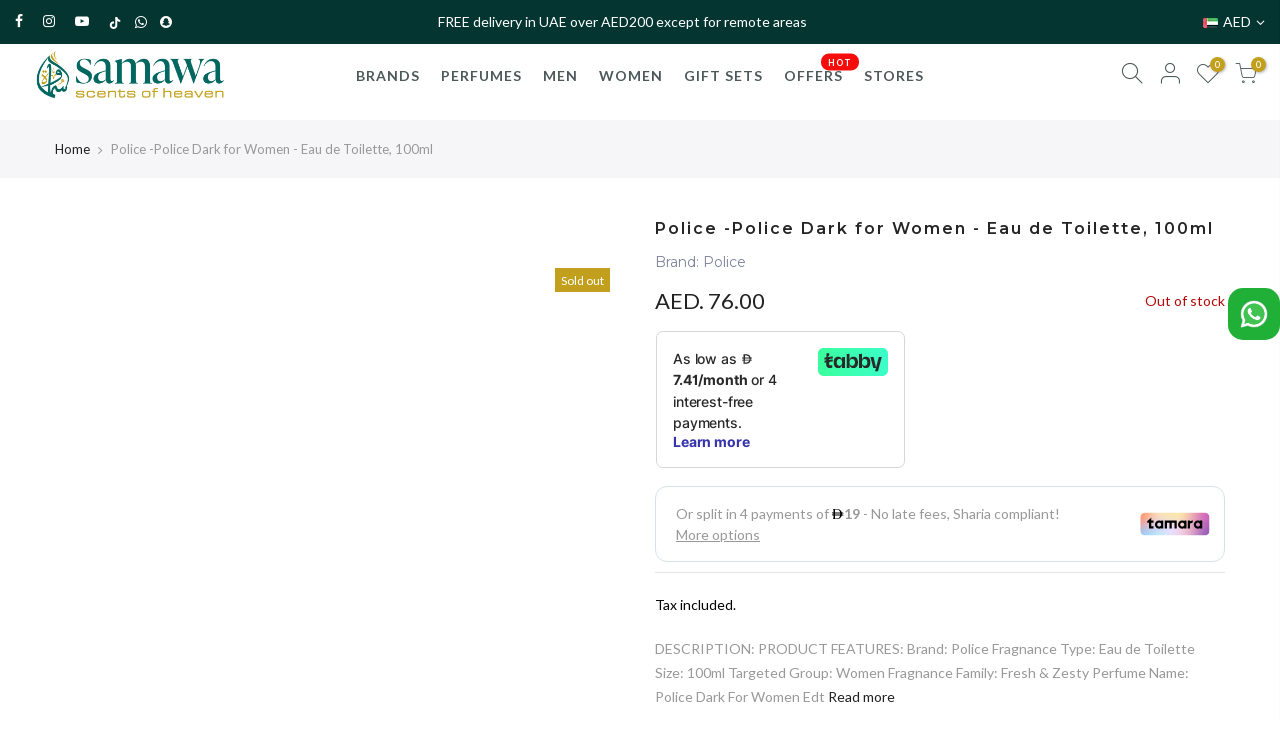

--- FILE ---
content_type: text/html; charset=utf-8
request_url: https://samawa.ae/products/police-police-dark-for-women-eau-de-toilette-100ml/?view=js_ppr
body_size: -447
content:
<script type="application/json" id="ModelJson-_ppr">[]</script><script type="application/json" id="NTsettingspr__ppr">{ "related_id":false, "recently_viewed":false, "ProductID":6736631759032, "PrHandle":"police-police-dark-for-women-eau-de-toilette-100ml", "cat_handle":null, "scrolltop":null,"ThreeSixty":false,"hashtag":"none", "access_token":"none", "username":"none"}</script>


--- FILE ---
content_type: text/css
request_url: https://samawa.ae/cdn/shop/t/23/assets/sett_cl.css?enable_css_minification=1&v=167202548142121264351638293060
body_size: -551
content:
/** Shopify CDN: Minification failed

Line 6:198 Unexpected ".50-off"

**/
:root {--primary: #c2a01e;--progress-bar-color: #c2a01e; }.lb_menu_hot{background-color: #ff3e11;color: #ffffff }.nt_label.best-seller{color: #ffffff }.nt_label.todays-deal{color: #ffffff }.nt_label.50-off{background-color: #c2a01e;color: #ffffff }

--- FILE ---
content_type: text/javascript
request_url: https://samawa.ae/cdn/shop/t/23/assets/sq-custom.js?v=101002165321225574981763531612
body_size: 49
content:
(function(XHR){"use strict";var open=XHR.prototype.open,send=XHR.prototype.send;XHR.prototype.open=function(method,url,async,user,pass){this._url=url,open.call(this,method,url,async,user,pass)},XHR.prototype.send=function(data){var self=this,url=this._url;if(url&&url.toLowerCase()==="https://akgfl4tee48uxfmatk9prbns.fast.sparq.ai/v2".toLowerCase()){const body=JSON.parse(data);body.sort.unshift("tags_sort_hblp67s6irql1vxdt6as6r42"),data=JSON.stringify(body)}send.call(this,data)}})(XMLHttpRequest),function(XHR){"use strict";var originalOpen=XHR.prototype.open,originalSend=XHR.prototype.send;XHR.prototype.open=function(method,url,async,user,pass){this._url=url,originalOpen.call(this,method,url,async,user,pass)},XHR.prototype.send=function(data){var url=this._url;let location=window.location.href;if(url.toLowerCase()==="https://akgfl4tee48uxfmatk9prbns.fast.sparq.ai/v2".toLowerCase()){let body;try{body=JSON.parse(data)}catch(error){console.error("Error parsing XHR data as JSON:",error),originalSend.call(this,data);return}let collectionHandle=location.includes("/collections/")?location.split("/collections/")[1].split("?")[0]:null;if(!location.includes("/search")&&!location.includes("/all")&&collectionHandle){let collectionHandleFormatted=`sortOrderFor_${collectionHandle.replaceAll("-","_")}`,sorting=body.sort||[];sorting.indexOf("bestSellingScore")!==-1||sorting.includes(collectionHandleFormatted)||sorting.push(collectionHandleFormatted),body.sort=sorting,data=JSON.stringify(body)}}originalSend.call(this,data)}}(XMLHttpRequest),window.sq=window.sq||{},window.sq.tmp={},window.sq.tmp.dealTagName="badge_Today's Deal",window.sq.onComplete=function(){let xyz=document.querySelector(".sparq-formatted-max-price");xyz&&(xyz.innerText=xyz.innerText.replace("\u062F.\u0625.\u200F",""));let xyz1=document.querySelector(".sparq-formatted-min-price");xyz1&&(xyz1.innerText=xyz1.innerText.replace("\u062F.\u0625.\u200F",""))},window.sq.onData=function(data){return data.results.forEach(x=>{const badge=x.tags.filter(t=>t.startsWith("badge_"));badge.length!==0&&(x.badge=badge[0].replace("badge_",""))}),console.log(data),data};
//# sourceMappingURL=/cdn/shop/t/23/assets/sq-custom.js.map?v=101002165321225574981763531612


--- FILE ---
content_type: text/plain; charset=utf-8
request_url: https://checkout.tabby.ai/widgets/api/web
body_size: -18
content:
{"aid":"018950f3-02a9-df61-f76e-0a751a6f549b","experiments":{"entity_id":"76293e71-3dcd-4b89-b766-ae6324a725ec"}}

--- FILE ---
content_type: text/javascript
request_url: https://samawa.ae/cdn/shop/t/23/assets/lazysizes.min.js?v=69261028471810094311630480680
body_size: 11583
content:
window.lazySizesT4Config=window.lazySizesT4Config||{},window.lazySizesT4Config.loadMode=1,window.lazySizesT4Config.loadHidden=!1,window.lazySizesT4Config.lazyClass="lazyloadt4s",window.lazySizesT4Config.loadingClass="lazyloadt4sing",window.lazySizesT4Config.loadedClass="lazyloadt4sed",window.lazySizesT4Config.preloadClass="lazypreloadt4s",function(e,t){if(e){var n=function(){t(e.lazySizesT4),e.removeEventListener("lazyunveilread",n,!0)};t=t.bind(null,e,e.document),"object"==typeof module&&module.exports?t(require("lazySizesT4")):e.lazySizesT4?n():e.addEventListener("lazyunveilread",n,!0)}}("undefined"!=typeof window?window:0,function(c,i,f){"use strict";var a,r,s,t,o,n,l,d,p,y,u,v,m,g,h,e,z=f.cfg,b=i.createElement("img"),E="sizes"in b&&"srcset"in b,A=/\s+\d+h/g,w=(r=/\s+(\d+)(w|h)\s+(\d+)(w|h)/,s=Array.prototype.forEach,function(){var e=i.createElement("img"),n=function(e){var t,n,a=e.getAttribute(z.srcsetAttr);a&&(n=a.match(r))&&((t="w"==n[2]?n[1]/n[3]:n[3]/n[1])&&e.setAttribute("data-aspectratio",t),e.setAttribute(z.srcsetAttr,a.replace(A,"")))},t=function(e){if(e.detail.instance==f){var t=e.target.parentNode;t&&"PICTURE"==t.nodeName&&s.call(t.getElementsByTagName("source"),n),n(e.target)}},a=function(){e.currentSrc&&i.removeEventListener("lazybeforeunveil",t)};i.addEventListener("lazybeforeunveil",t),e.onload=a,e.onerror=a,e.srcset="data:,a 1w 1h",e.complete&&a()});(z.supportsType||(z.supportsType=function(e){return!e}),c.HTMLPictureElement&&E)?!f.hasHDescriptorFix&&i.msElementsFromPoint&&(f.hasHDescriptorFix=!0,w()):c.picturefill||z.pf||(z.pf=function(e){var t,n;if(!c.picturefill)for(t=0,n=e.elements.length;t<n;t++)a(e.elements[t])},p=function(e,t){return e.w-t.w},y=/^\s*\d+\.*\d*px\s*$/,n=/(([^,\s].[^\s]+)\s+(\d+)w)/g,l=/\s/,d=function(e,t,n,a){o.push({c:t,u:n,w:1*a})},v=function(){var e,n,t;v.init||(v.init=!0,addEventListener("resize",(n=i.getElementsByClassName("lazymatchmedia"),t=function(){var e,t;for(e=0,t=n.length;e<t;e++)a(n[e])},function(){clearTimeout(e),e=setTimeout(t,66)})))},m=function(e,t){var n,a=e.getAttribute("srcset")||e.getAttribute(z.srcsetAttr);!a&&t&&(a=e._lazypolyfill?e._lazypolyfill._set:e.getAttribute(z.srcAttr)||e.getAttribute("src")),e._lazypolyfill&&e._lazypolyfill._set==a||(n=u(a||""),t&&e.parentNode&&(n.isPicture="PICTURE"==e.parentNode.nodeName.toUpperCase(),n.isPicture&&c.matchMedia&&(f.aC(e,"lazymatchmedia"),v())),n._set=a,Object.defineProperty(e,"_lazypolyfill",{value:n,writable:!0}))},g=function(e){return c.matchMedia?(g=function(e){return!e||(matchMedia(e)||{}).matches})(e):!e},h=function(e){var t,n,a,i,r,s,o,l,d,u;if(m(i=e,!0),(r=i._lazypolyfill).isPicture)for(n=0,a=(t=e.parentNode.getElementsByTagName("source")).length;n<a;n++)if(z.supportsType(t[n].getAttribute("type"),e)&&g(t[n].getAttribute("media"))){i=t[n],m(i),r=i._lazypolyfill;break}return 1<r.length?(o=i.getAttribute("sizes")||"",o=y.test(o)&&parseInt(o,10)||f.gW(e,e.parentNode),r.d=(l=e,d=c.devicePixelRatio||1,u=f.getX&&f.getX(l),Math.min(u||d,2.5,d)),!r.src||!r.w||r.w<o?(r.w=o,s=function(e){for(var t,n,a=e.length,i=e[a-1],r=0;r<a;r++)if((i=e[r]).d=i.w/e.w,i.d>=e.d){!i.cached&&(t=e[r-1])&&t.d>e.d-.13*Math.pow(e.d,2.2)&&(n=Math.pow(t.d-.6,1.6),t.cached&&(t.d+=.15*n),t.d+(i.d-e.d)*n>e.d&&(i=t));break}return i}(r.sort(p)),r.src=s):s=r.src):s=r[0],s},(e=function(e){if(!E||!e.parentNode||"PICTURE"==e.parentNode.nodeName.toUpperCase()){var t=h(e);t&&t.u&&e._lazypolyfill.cur!=t.u&&(e._lazypolyfill.cur=t.u,t.cached=!0,e.setAttribute(z.srcAttr,t.u),e.setAttribute("src",t.u))}}).parse=u=function(e){return o=[],(e=e.trim()).replace(A,"").replace(n,d),o.length||!e||l.test(e)||o.push({c:e,u:e,w:99}),o},a=e,z.loadedClass&&z.loadingClass&&(t=[],['img[sizes$="px"][srcset].',"picture > img:not([srcset])."].forEach(function(e){t.push(e+z.loadedClass),t.push(e+z.loadingClass)}),z.pf({elements:i.querySelectorAll(t.join(", "))})))}),function(e,t){var n=function(){t(e.lazySizesT4),e.removeEventListener("lazyunveilread",n,!0)};t=t.bind(null,e,e.document),"object"==typeof module&&module.exports?t(require("lazySizesT4")):e.lazySizesT4?n():e.addEventListener("lazyunveilread",n,!0)}(window,function(e,i,r){"use strict";function s(e,t){if(!d[e]){var n=i.createElement(t?"link":"script"),a=i.getElementsByTagName("script")[0];t?(n.rel="stylesheet",n.href=e):n.src=e,d[e]=!0,d[n.src||n.href]=!0,a.parentNode.insertBefore(n,a)}}var o,l,d={};i.addEventListener&&(o=function(e,t){var n=i.createElement("img");n.onload=function(){n.onload=null,n.onerror=null,n=null,t()},n.onerror=n.onload,n.src=e,n&&n.complete&&n.onload&&n.onload()},addEventListener("lazybeforeunveil",function(e){var t,n,a;if(e.detail.instance==r&&!e.defaultPrevented){var i=e.target;if("none"==i.preload&&(i.preload="auto"),null!=i.getAttribute("data-autoplay"))if(i.getAttribute("data-expand")&&!i.autoplay)try{i.play()}catch(e){}else requestAnimationFrame(function(){i.setAttribute("data-expand","-10"),r.aC(i,r.cfg.lazyClass)});(t=i.getAttribute("data-link"))&&s(t,!0),(t=i.getAttribute("data-script"))&&s(t),(t=i.getAttribute("data-require"))&&(r.cfg.requireJs?r.cfg.requireJs([t]):s(t)),(n=i.getAttribute("data-bg"))&&(e.detail.firesLoad=!0,o(n,function(){i.style.backgroundImage="url("+(l.test(n)?JSON.stringify(n):n)+")",e.detail.firesLoad=!1,r.fire(i,"_lazyloaded",{},!0,!0)})),(a=i.getAttribute("data-poster"))&&(e.detail.firesLoad=!0,o(a,function(){i.poster=a,e.detail.firesLoad=!1,r.fire(i,"_lazyloaded",{},!0,!0)}))}},!(l=/\(|\)|\s|'/)))}),function(e,t){var n=function(){t(e.lazySizesT4),e.removeEventListener("lazyunveilread",n,!0)};t=t.bind(null,e,e.document),"object"==typeof module&&module.exports?t(require("lazySizesT4")):"function"==typeof define&&define.amd?define(["lazySizesT4"],t):e.lazySizesT4?n():e.addEventListener("lazyunveilread",n,!0)}(window,function(e,t,n){"use strict";addEventListener("lazybeforeunveil",function(e){var t=e.target,n=t.getAttribute("data-bgset"),a=t.getAttribute("data-ratio")||0,i=t.hasAttribute("data-hash");if(!(e.defaultPrevented||!n||n.indexOf("_1x1.")<0)){var r=n;n="";if(t.hasAttribute("data-widths"))var s=JSON.parse(t.getAttribute("data-widths"));else if(t.hasAttribute("data-wiis"))s=[180,360,540,720,900,1080];else s=[180,360,540,720,900,1080,1296,1512,1728,1950,2100,2260,2450,2700,3e3,3350,3750,4100];var o,l=s.length,d=r.split("_1x1."),u=d[0],c=d[1];if(i&&0<a)for(o=0;o<l;o++)n+=u+"_"+s[o]+"x."+c+" "+s[o]+"w "+Math.round(s[o]*a)+"h, ";else for(o=0;o<l;o++)n+=u+"_"+s[o]+"x."+c+" "+s[o]+"w, ";n=n.slice(0,-2),t.setAttribute("data-bgset",n)}},!0)}),function(e,t){var n=function(){t(e.lazySizesT4),e.removeEventListener("lazyunveilread",n,!0)};t=t.bind(null,e,e.document),"object"==typeof module&&module.exports?t(require("lazySizesT4")):e.lazySizesT4?n():e.addEventListener("lazyunveilread",n,!0)}(window,function(e,c,f){"use strict";if(e.addEventListener){var p=f.cfg,y=/\s+/g,v=/\s*\|\s+|\s+\|\s*/g,m=/^(.+?)(?:\s+\[\s*(.+?)\s*\])(?:\s+\[\s*(.+?)\s*\])?$/,a=/^\s*\(*\s*type\s*:\s*(.+?)\s*\)*\s*$/,r=/\(|\)|'/,s={contain:1,cover:1},g=function(e,t){if(t){var n=t.match(a);n&&n[1]?e.setAttribute("type",n[1]):e.setAttribute("media",p.customMedia[t]||t)}},h=function(e){if(e.target._lazybgset){var t=e.target,n=t._lazybgset,a=t.currentSrc||t.src;if(a){var i=f.fire(n,"bgsetproxy",{src:a,useSrc:r.test(a)?JSON.stringify(a):a});i.defaultPrevented||(n.style.backgroundImage="url("+i.detail.useSrc+")")}t._lazybgsetLoading&&(f.fire(n,"_lazyloaded",{},!1,!0),delete t._lazybgsetLoading)}};addEventListener("lazybeforeunveil",function(e){var t,n,a,i,r,s,o,l,d,u;!e.defaultPrevented&&(t=e.target.getAttribute("data-bgset"))&&(a=e.target,(n=c.createElement("img")).alt="",n._lazybgsetLoading=!0,e.detail.firesLoad=!0,i=t,r=a,s=n,o=c.createElement("picture"),l=r.getAttribute(p.sizesAttr),d=r.getAttribute("data-ratio"),u=r.getAttribute("data-optimumx"),r._lazybgset&&r._lazybgset.parentNode==r&&r.removeChild(r._lazybgset),Object.defineProperty(s,"_lazybgset",{value:r,writable:!0}),Object.defineProperty(r,"_lazybgset",{value:o,writable:!0}),i=i.replace(y," ").split(v),o.style.display="none",s.className=p.lazyClass,1!=i.length||l||(l="auto"),i.forEach(function(e){var t,n=c.createElement("source");l&&"auto"!=l&&n.setAttribute("sizes",l),(t=e.match(m))?(n.setAttribute(p.srcsetAttr,t[1]),g(n,t[2]),g(n,t[3])):n.setAttribute(p.srcsetAttr,e),o.appendChild(n)}),l&&(s.setAttribute(p.sizesAttr,l),r.removeAttribute(p.sizesAttr),r.removeAttribute("sizes")),u&&s.setAttribute("data-optimumx",u),d&&s.setAttribute("data-ratio",d),o.appendChild(s),r.appendChild(o),setTimeout(function(){f.loader.unveil(n),f.rAF(function(){f.fire(n,"_lazyloaded",{},!0,!0),n.complete&&h({target:n})})}))}),c.addEventListener("load",h,!0),e.addEventListener("lazybeforesizes",function(e){var t,n;if(e.detail.instance==f&&(e.target._lazybgset&&e.detail.dataAttr)){var a=e.target._lazybgset,i=a.dataset.parentFit||(t=a,n=(getComputedStyle(t)||{getPropertyValue:function(){}}).getPropertyValue("background-size"),!s[n]&&s[t.style.backgroundSize]&&(n=t.style.backgroundSize),n);s[i]&&(e.target._lazySizesT4ParentFit=i,f.rAF(function(){e.target.setAttribute("data-parent-fit",i),e.target._lazySizesT4ParentFit&&delete e.target._lazySizesT4ParentFit}))}},!0),c.documentElement.addEventListener("lazybeforesizes",function(e){var t,n;!e.defaultPrevented&&e.target._lazybgset&&e.detail.instance==f&&(e.detail.width=(t=e.target._lazybgset,n=f.gW(t,t.parentNode),(!t._lazySizesT4Width||n>t._lazySizesT4Width)&&(t._lazySizesT4Width=n),t._lazySizesT4Width))})}}),function(e,t){var n=function(){t(e.lazySizesT4),e.removeEventListener("lazyunveilread",n,!0)};t=t.bind(null,e,e.document),"object"==typeof module&&module.exports?t(require("lazySizesT4")):"function"==typeof define&&define.amd?define(["lazySizesT4"],t):e.lazySizesT4?n():e.addEventListener("lazyunveilread",n,!0)}(window,function(i,o,E){"use strict";if(o.getElementsByClassName){var r,l,s,d,e,t,n,a,u,c,f,p,y,v=/\s*,+\s+/,m={complete:1,loaded:1},g={},h=/\s+/,z=/^(amd|css|module)\:(.+)/i,b=/(.+)\s+(\(\s*(.+)\s*\))/,A=/['"]/g,w=o.documentElement,T=o.getElementsByClassName("lazyconditionalinclude"),C=function(e,t){var n=e.ownerDocument.defaultView;return n.opener||(n=i),n.getComputedStyle(e,t||null)||{getPropertyValue:function(){},isNull:!0}},S=(n=2,u=a=0,c=[],t=function(){c.length&&(a=0)},f=function(){clearTimeout(e),e=setTimeout(t,999)},{q:function(e){var t=null==e.getAttribute("data-lazyqueue");t&&(u++,n=3),n<a?c[t?"unshift":"push"](e):O(e)&&(a++,f())},d:function(){if(a&&a--,0<u&&(--u||(n=2)),!(n<a)){for(;c.length;)if(O(c.shift())){a++;break}f()}}}),_=(y=function(){for(var e=0,t=T.length;e<t;e++)!E.hC(T[e],r.lazyClass)&&P(T[e])&&E.aC(T[e],r.lazyClass)},function(e){clearTimeout(p),d=null,p=setTimeout(y,"resize"==e.type?31:0)});(r=E&&E.cfg).include||(r.include={}),(l=r.include).contentElement||(l.contentElement="html"),l.conditions||(l.conditions={}),l.map||(l.map={}),addEventListener("lazybeforeunveil",function(e){e.detail.instance==E&&!e.defaultPrevented&&e.target.getAttribute("data-rendert4s")&&(S.q(e.target),e.detail.firesLoad=!0)},!1),addEventListener("resize",_,!1),addEventListener("lazyrefreshincludes",_,!1)}function L(e){var t;(t=e.match(z))?this.urls[t[1]]=l.map[t[2]]||t[2]:this.urls.include=l.map[e]||e}function N(e){var t,n,a;return e=e.trim(),(t=(n=(e=l.map[e]||e).match(b))?(a=n[1],{condition:r.include.conditions[n[3]]||r.customMedia[n[3]]||n[2]||null,name:n[3]}):(a=e,{condition:null,name:""})).urls={},(l.map[a]||a).split(h).forEach(L,t),!t.urls.include&&t.urls.amd&&(this.saved=!0,t.initial=this),t}function x(e,t){var n,a=!t.condition;return t.condition&&(d||(s||(s=o.querySelector(l.contentElement)),s?(n=(C(s,":after").getPropertyValue("content")||"none").replace(A,""),d={},n&&(d[n]=1),(n=(C(s,":before").getPropertyValue("content")||"none").replace(A,""))&&(d[n]=1)):d={}),d[t.name]?a=!0:i.matchMedia&&"string"==typeof t.condition?a=(matchMedia(t.condition)||{}).matches:"function"==typeof t.condition&&(a=t.condition(e,t))),a}function P(e){var t,n,a=e.lazyInclude;if(a&&a.candidates)for(t=0;t<a.candidates.length&&!x(e,n=a.candidates[t]);t++);return n&&n!=a.current||(n=null),n}function M(n,e,t){if(g[n])t&&(!0===g[n]?setTimeout(t):g[n].push(t));else{var a=o.createElement(!0===e?"script":"link"),i=o.getElementsByTagName("script")[0];if(e?(a.src=n,a.async=!1):(a.rel="stylesheet",a.href=n),g[n]=[],g[a.href]=g[n],t){var r,s=function(e){if("readystatechange"!=e.type||m[e.target.readyState]){var t=g[n];for(a.removeEventListener("load",s),a.removeEventListener("error",s),a.removeEventListener("readystatechange",s),a.removeEventListener("loadcssdefined",s),r&&clearInterval(r),g[n]=!0,g[a.href]=!0;t.length;)t.shift()()}};g[a.href][0]=t,e||(r=setInterval(function(){(function(e){for(var t=!1,n=o.styleSheets,a=e.href,i=0,r=n.length;i<r;i++)if(n[i].href==a){t=!0;break}return t})(a)&&s({})},60)),a.addEventListener("load",s),a.addEventListener("error",s),a.addEventListener("readystatechange",s),a.addEventListener("loadcssdefined",s)}i.parentNode.insertBefore(a,i)}}function q(e){e&&"function"==typeof e.lazytransform&&e.lazytransform(this)}function k(e){e&&"function"==typeof e.lazyunload&&e.lazyunload(this)}function j(e){e&&"function"==typeof e.lazyload&&e.lazyload(this)}function F(s,o){var e,l,d,t,n,u=s.lazyInclude.current||null,a={candidate:o,openArgs:["GET",o.urls.include,!0],sendData:null,xhrModifier:null,content:o.content&&o.content.content||o.content,oldCandidate:u};if(E.fire(s,"lazyincludeload",a).defaultPrevented)S.d();else{var i,r,c,f,p,y,v,m,g,h,z;if(n=function(){l&&d&&!t&&e()},e=function(){var e,t=l.status,n=l.content||l.responseText,a=!(null!=n||!u||!u.urls.include),i={candidate:o,content:n,text:l.responseText||l.content,response:l.response,xml:l.responseXML,isSuccess:!("status"in l)||(200<=t&&t<300||304===t),oldCandidate:u,insert:!0,resetHTML:a},r={target:s,details:i,detail:i};o.modules=d,u&&u.modules&&(u.modules.forEach(k,r),u.modules=null,i.resetHTML&&null==i.content&&o.initial&&o.initial.saved&&(i.content=o.initial.content)),d.forEach(q,r),e=E.fire(s,"lazyincludeloaded",i),i.insert&&i.isSuccess&&!e.defaultPrevented&&null!=i.content&&i.content!=s.innerHTML&&(s.innerHTML=i.content),S.d(),d.forEach(j,r),setTimeout(function(){E.fire(s,"lazyincluded",i)}),d=l=null},s.lazyInclude.current=o,s.setAttribute("data-currentrendert4s",o.name),o.urls.css&&(t=!0,i=o.urls.css,r=function(){t=!1,n()},c=(i=i.split("|,|")).length-1,i.forEach(function(e,t){M(e,!1,t==c?r:null)})),null==a.content&&o.urls.include?(f=a,p=function(e){l=e,n()},(y=new XMLHttpRequest).addEventListener("readystatechange",function(){var e=this.DONE||4;this.readyState===e&&(p(y),y=null)},!1),y.open.apply(y,f.openArgs),y.setRequestHeader("X-Requested-With","XMLHttpRequest"),f.xhrModifier&&f.xhrModifier(y,f.candidate),y.send(f.sendData)):l=a,o.urls.amd||o.urls.module){var b=function(){d=Array.prototype.slice.call(arguments),n()};o.urls.amd?(g=o.urls.amd,h=b,z=(g=g.split("|,|")).length-1,E.cfg.requireJs?E.cfg.requireJs(g,h):g.forEach(function(e,t){M(e,t==z?h:null)})):(v=o.urls.module,m=b,E.cfg.systemJs?E.cfg.systemJs(v,m):M(v,m))}else d=[];n()}}function O(e){var t,n,a,i,r,s,o;if((r=(n=e).getAttribute("data-set4url")||"",s=(n.getAttribute("data-rendert4s")||"")+r,(o=n.lazyInclude)&&o.str==s&&!l.allowReload||(i={saved:!1,content:null},!(a=(o={str:s,candidates:(l.map[s]||s).split(v).map(N,i)}).candidates.length)||o.candidates[a-1].condition?(i.saved=!0,o.candidates.push({urls:{},condition:null,name:"initial",content:i})):i.saved&&1==o.candidates.length&&(i.saved=!1),(o.initialContent=i).saved&&(i.content=n.innerHTML),1<(n.lazyInclude=o).candidates.length?E.aC(n,"lazyconditionalinclude"):E.rC(n,"lazyconditionalinclude")),o).candidates.length&&w.contains(e))return(t=P(e))&&F(e,t),!0}}),function(e,t){if(e){var n=function(){t(e.lazySizesT4),e.removeEventListener("lazyunveilread",n,!0)};t=t.bind(null,e,e.document),"object"==typeof module&&module.exports?t(require("lazySizesT4")):e.lazySizesT4?n():e.addEventListener("lazyunveilread",n,!0)}}("undefined"!=typeof window?window:0,function(p,y,v){"use strict";var m=function(){var e,t,n,a,i,r,s,o=v.cfg,l={"data-bgset":1,"data-rendert4s":1,"data-poster":1,"data-bg":1,"data-script":1},d="(\\s|^)("+o.loadedClass,u=y.documentElement,c=function(e){v.rAF(function(){v.rC(e,o.loadedClass),o.unloadedClass&&v.rC(e,o.unloadedClass),v.aC(e,o.lazyClass),("none"==e.style.display||e.parentNode&&"none"==e.parentNode.style.display)&&setTimeout(function(){v.loader.unveil(e)},0)})},f=function(e){var t,n,a,i;for(t=0,n=e.length;t<n;t++)(i=(a=e[t]).target).getAttribute(a.attributeName)&&("source"==i.localName&&i.parentNode&&(i=i.parentNode.querySelector("img")),i&&d.test(i.className)&&c(i))};o.unloadedClass&&(d+="|"+o.unloadedClass),d+="|"+o.loadingClass+")(\\s|$)",d=new RegExp(d),l[o.srcAttr]=1,l[o.srcsetAttr]=1,t=p.MutationObserver?(n=new MutationObserver(f),e=function(){a||(a=!0,n.observe(u,{subtree:!0,attributes:!0,attributeFilter:Object.keys(l)}))},function(){a&&(a=!1,n.disconnect())}):(u.addEventListener("DOMAttrModified",(r=[],s=function(){f(r),i=!(r=[])},function(e){a&&l[e.attrName]&&e.newValue&&(r.push({target:e.target,attributeName:e.attrName}),i||(setTimeout(s),i=!0))}),!0),e=function(){a=!0},function(){a=!1}),addEventListener("lazybeforeunveil",t,!0),addEventListener("lazybeforeunveil",e),addEventListener("lazybeforesizes",t,!0),addEventListener("lazybeforesizes",e),e(),removeEventListener("lazybeforeunveil",m)};addEventListener("lazybeforeunveil",m)}),function(e,t){if(e){var n=function(){t(e.lazySizesT4),e.removeEventListener("lazyunveilread",n,!0)};t=t.bind(null,e,e.document),"object"==typeof module&&module.exports?t(require("lazySizesT4")):e.lazySizesT4?n():e.addEventListener("lazyunveilread",n,!0)}}("undefined"!=typeof window?window:0,function(u,e,n){"use strict";if(u.addEventListener){var c=/\s+(\d+)(w|h)\s+(\d+)(w|h)/,s=/parent-fit["']*\s*:\s*["']*(contain|cover|width)/,o=/parent-container["']*\s*:\s*["']*(.+?)(?=(\s|$|,|'|"|;))/,f=/^picture$/i,p=n.cfg,l={getParent:function(e,t){var n=e,a=e.parentNode;return t&&"prev"!=t||!a||!f.test(a.nodeName||"")||(a=a.parentNode),"self"!=t&&(n="prev"==t?e.previousElementSibling:t&&(a.closest||u.jQuery)&&(a.closest?a.closest(t):jQuery(a).closest(t)[0])||a),n},getFit:function(e){var t,n,a=getComputedStyle(e,null)||{},i=a.content||a.fontFamily,r={fit:e._lazySizesT4ParentFit||e.getAttribute("data-parent-fit")};return!r.fit&&i&&(t=i.match(s))&&(r.fit=t[1]),r.fit?(!(n=e._lazySizesT4ParentContainer||e.getAttribute("data-parent-container"))&&i&&(t=i.match(o))&&(n=t[1]),r.parent=l.getParent(e,n)):r.fit=a.objectFit,r},getImageRatio:function(e){var t,n,a,i,r,s,o,l=e.parentNode,d=l&&f.test(l.nodeName||"")?l.querySelectorAll("source, img"):[e];for(t=0;t<d.length;t++)if(n=(e=d[t]).getAttribute(p.srcsetAttr)||e.getAttribute("srcset")||e.getAttribute("data-pfsrcset")||e.getAttribute("data-risrcset")||"",a=e._lsMedia||e.getAttribute("media"),a=p.customMedia[e.getAttribute("data-media")||a]||a,n&&(!a||(u.matchMedia&&matchMedia(a)||{}).matches)){(i=parseFloat(e.getAttribute("data-aspectratio")))||(o=(r=n.match(c))?"w"==r[2]?(s=r[1],r[3]):(s=r[3],r[1]):(s=e.getAttribute("width"),e.getAttribute("height")),i=s/o);break}return i},calculateSize:function(e,t){var n,a,i,r=this.getFit(e),s=r.fit,o=r.parent;return"width"==s||("contain"==s||"cover"==s)&&(a=this.getImageRatio(e))?(o?t=o.clientWidth:o=e,i=t,"width"==s?i=t:(n=t/o.clientHeight)&&("cover"==s&&n<a||"contain"==s&&a<n)&&(i=t*(a/n)),i):t}};n.parentFit=l,e.addEventListener("lazybeforesizes",function(e){if(!e.defaultPrevented&&e.detail.instance==n){var t=e.target;e.detail.width=l.calculateSize(t,e.detail.width)}})}}),function(e,t){var n=function(){t(e.lazySizesT4),e.removeEventListener("lazyunveilread",n,!0)};t=t.bind(null,e,e.document),"object"==typeof module&&module.exports?t(require("lazySizesT4")):e.lazySizesT4?n():e.addEventListener("lazyunveilread",n,!0)}(window,function(c,d,y){"use strict";function v(e,t,n){var r,s,o,a=0,i=0,l=n;if(e){if("container"===t.ratio){for(a=l.scrollWidth,i=l.scrollHeight;!(a&&i||l===d);)a=(l=l.parentNode).scrollWidth,i=l.scrollHeight;a&&i&&(t.ratio=t.traditionalRatio?i/a:a/i)}r=e,s=t,(o=[]).srcset=[],s.absUrl&&(w.setAttribute("href",r),r=w.href),r=((s.prefix||"")+r+(s.postfix||"")).replace(p,function(e,t){return u[typeof s[t]]?s[t]:e}),s.widths.forEach(function(e){var t=s.widthmap[e]||e,n=s.aspectratio||s.ratio,a=!s.aspectratio&&z.traditionalRatio,i={u:r.replace(b,t).replace(f,n?a?Math.round(e*n):Math.round(e/n):""),w:e};o.push(i),o.srcset.push(i.c=i.u+" "+e+"w")}),(e=o).isPicture=t.isPicture,T&&"IMG"==n.nodeName.toUpperCase()?n.removeAttribute(h.srcsetAttr):n.setAttribute(h.srcsetAttr,e.srcset.join(", ")),Object.defineProperty(n,"_lazyrias",{value:e,writable:!0})}}function m(e,t){var n=function(i,e){var t,n,a,r,s=c.getComputedStyle(i);for(t in n=i.parentNode,r={isPicture:!(!n||!l.test(n.nodeName||""))},a=function(e,t){var n=i.getAttribute("data-"+e);if(!n){var a=s.getPropertyValue("--ls-"+e);a&&(n=a.trim())}if(n){if("true"==n)n=!0;else if("false"==n)n=!1;else if(o.test(n))n=parseFloat(n);else if("function"==typeof z[e])n=z[e](i,n);else if(E.test(n))try{n=JSON.parse(n)}catch(e){}r[e]=n}else e in z&&"function"!=typeof z[e]?r[e]=z[e]:t&&"function"==typeof z[e]&&(r[e]=z[e](i,n))},z)a(t);return e.replace(p,function(e,t){t in r||a(t,!0)}),r}(e,t);return z.modifyOptions.call(e,{target:e,details:n,detail:n}),y.fire(e,"lazyriasmodifyoptions",n),n}function g(e){return e.getAttribute(e.getAttribute("data-srcattr")||z.srcAttr)||e.getAttribute(h.srcsetAttr)||e.getAttribute(h.srcAttr)||e.getAttribute("data-pfsrcset")||""}var h,z,a=y.cfg,u={string:1,number:1},o=/^\-*\+*\d+\.*\d*$/,l=/^picture$/i,b=/\s*\{\s*width\s*\}\s*/i,f=/\s*\{\s*height\s*\}\s*/i,p=/\s*\{\s*([a-z0-9]+)\s*\}\s*/gi,E=/^\[.*\]|\{.*\}$/,A=/^(?:auto|\d+(px)?)$/,w=d.createElement("a"),e=d.createElement("img"),T="srcset"in e&&!("sizes"in e),C=!!c.HTMLPictureElement&&!T;!function(){var e,t={prefix:"",postfix:"",srcAttr:"data-src",absUrl:!1,modifyOptions:function(){},widthmap:{},ratio:!1,traditionalRatio:!1,aspectratio:!1};for(e in(h=y&&y.cfg).supportsType||(h.supportsType=function(e){return!e}),h.rias||(h.rias={}),"widths"in(z=h.rias)||(z.widths=[],function(e){for(var t,n=0;!t||t<3e3;)30<(n+=5)&&(n+=1),t=36*n,e.push(t)}(z.widths)),t)e in z||(z[e]=t[e])}(),addEventListener("lazybeforesizes",function(e){var t,n,a,i,r,s,o,l,d,u,c,f,p;if(e.detail.instance==y&&(t=e.target,e.detail.dataAttr&&!e.defaultPrevented&&!z.disabled&&(d=t.getAttribute(h.sizesAttr)||t.getAttribute("sizes"))&&A.test(d))){if(a=m(t,n=g(t)),c=b.test(a.prefix)||b.test(a.postfix),a.isPicture&&(i=t.parentNode))for(s=0,o=(r=i.getElementsByTagName("source")).length;s<o;s++)(c||b.test(l=g(r[s])))&&(v(l,a,r[s]),f=!0);c||b.test(n)?(v(n,a,t),f=!0):f&&((p=[]).srcset=[],p.isPicture=!0,Object.defineProperty(t,"_lazyrias",{value:p,writable:!0})),f&&(C?t.removeAttribute(h.srcAttr):"auto"!=d&&(u={width:parseInt(d,10)},L({target:t,detail:u})))}},!0);var S,_,i,r,L=(S=function(e,t){return e.w-t.w},_=function(e,t){var n;return!e._lazyrias&&y.pWS&&(n=y.pWS(e.getAttribute(h.srcsetAttr||""))).length&&(Object.defineProperty(e,"_lazyrias",{value:n,writable:!0}),t&&e.parentNode&&(n.isPicture="PICTURE"==e.parentNode.nodeName.toUpperCase())),e._lazyrias},i=function(e,t){var n,a,i,r,s,o,l,d,u;if((s=e._lazyrias).isPicture&&c.matchMedia)for(a=0,i=(n=e.parentNode.getElementsByTagName("source")).length;a<i;a++)if(_(n[a])&&!n[a].getAttribute("type")&&(!(r=n[a].getAttribute("media"))||(matchMedia(r)||{}).matches)){s=n[a]._lazyrias;break}return(!s.w||s.w<t)&&(s.w=t,s.d=(l=e,d=c.devicePixelRatio||1,u=y.getX&&y.getX(l),Math.min(u||d,2.4,d)),o=function(e){for(var t,n,a=e.length,i=e[a-1],r=0;r<a;r++)if((i=e[r]).d=i.w/e.w,i.d>=e.d){!i.cached&&(t=e[r-1])&&t.d>e.d-.13*Math.pow(e.d,2.2)&&(n=Math.pow(t.d-.6,1.6),t.cached&&(t.d+=.15*n),t.d+(i.d-e.d)*n>e.d&&(i=t));break}return i}(s.sort(S))),o},r=function(e){if(e.detail.instance==y){var t,n=e.target;if(!T&&(c.respimage||c.picturefill||a.pf))return void d.removeEventListener("lazybeforesizes",r);("_lazyrias"in n||e.detail.dataAttr&&_(n,!0))&&(t=i(n,e.detail.width))&&t.u&&n._lazyrias.cur!=t.u&&(n._lazyrias.cur=t.u,t.cached=!0,y.rAF(function(){n.setAttribute(h.srcAttr,t.u),n.setAttribute("src",t.u)}))}},C?r=function(){}:addEventListener("lazybeforesizes",r),r)}),function(e,t){var n=function(a,p,r){"use strict";var y,v;if(function(){var e,t={lazyClass:"lazyload",loadedClass:"lazyloaded",loadingClass:"lazyloading",preloadClass:"lazypreload",errorClass:"lazyerror",autosizesClass:"lazyautosizes",srcAttr:"data-src",srcsetAttr:"data-srcset",sizesAttr:"data-sizes",minSize:40,customMedia:{},init:!0,expFactor:1.5,hFac:.8,loadMode:2,loadHidden:!0,ricTimeout:0,throttleDelay:125};for(e in v=a.lazySizesT4Config||a.lazySizesT4Config||{},t)e in v||(v[e]=t[e])}(),!p||!p.getElementsByClassName)return{init:function(){},cfg:v,noSupport:!0};var m=p.documentElement,i=a.HTMLPictureElement,s="addEventListener",g="getAttribute",e=a[s].bind(a),c=a.setTimeout,n=a.requestAnimationFrame||c,o=a.requestIdleCallback,f=/^picture$/i,l=["load","error","lazyincluded","_lazyloaded"],d={},h=Array.prototype.forEach,u=function(e,t){return d[t]||(d[t]=new RegExp("(\\s|^)"+t+"(\\s|$)")),d[t].test(e[g]("class")||"")&&d[t]},z=function(e,t){u(e,t)||e.setAttribute("class",(e[g]("class")||"").trim()+" "+t)},b=function(e,t){var n;(n=u(e,t))&&e.setAttribute("class",(e[g]("class")||"").replace(n," "))},E=function(t,n,e){var a=e?s:"removeEventListener";e&&E(t,n),l.forEach(function(e){t[a](e,n)})},A=function(e,t,n,a,i){var r=p.createEvent("Event");return n||(n={}),n.instance=y,r.initEvent(t,!a,!i),r.detail=n,e.dispatchEvent(r),r},w=function(e,t){var n;!i&&(n=a.picturefill||v.pf)?(t&&t.src&&!e[g]("srcset")&&e.setAttribute("srcset",t.src),n({reevaluate:!0,elements:[e]})):t&&t.src&&(e.src=t.src)},T=function(e,t){return(getComputedStyle(e,null)||{})[t]},C=function(e,t,n){for(n=n||e.offsetWidth;n<v.minSize&&t&&!e._lazySizesT4Width;)n=t.offsetWidth,t=t.parentNode;return n},S=(Ae=[],we=[],Te=Ae,Ce=function(){var e=Te;for(Te=Ae.length?we:Ae,Ee=!(be=!0);e.length;)e.shift()();be=!1},Se=function(e,t){be&&!t?e.apply(this,arguments):(Te.push(e),Ee||(Ee=!0,(p.hidden?c:n)(Ce)))},Se._lsFlush=Ce,Se),t=function(n,e){return e?function(){S(n)}:function(){var e=this,t=arguments;S(function(){n.apply(e,t)})}},_=function(e){var t,n,a=function(){t=null,e()},i=function(){var e=r.now()-n;e<99?c(i,99-e):(o||a)(a)};return function(){n=r.now(),t||(t=c(i,99))}},L=(ee=/^img$/i,te=/^iframe$/i,ne="onscroll"in a&&!/(gle|ing)bot/.test(navigator.userAgent),ae=0,ie=0,re=-1,se=function(e){ie--,(!e||ie<0||!e.target)&&(ie=0)},oe=function(e){return null==J&&(J="hidden"==T(p.body,"visibility")),J||!("hidden"==T(e.parentNode,"visibility")&&"hidden"==T(e,"visibility"))},le=function(e,t){var n,a=e,i=oe(e);for(W-=t,U+=t,H-=t,D+=t;i&&(a=a.offsetParent)&&a!=p.body&&a!=m;)(i=0<(T(a,"opacity")||1))&&"visible"!=T(a,"overflow")&&(n=a.getBoundingClientRect(),i=D>n.left&&H<n.right&&U>n.top-1&&W<n.bottom+1);return i},de=function(){var e,t,n,a,i,r,s,o,l,d,u,c,f=y.elements;if((R=v.loadMode)&&ie<8&&(e=f.length)){for(t=0,re++;t<e;t++)if(f[t]&&!f[t]._lazyRace)if(!ne||y.prematureUnveil&&y.prematureUnveil(f[t]))me(f[t]);else if((o=f[t][g]("data-expand"))&&(r=1*o)||(r=ae),d||(d=!v.expand||v.expand<1?500<m.clientHeight&&500<m.clientWidth?500:370:v.expand,y._defEx=d,u=d*v.expFactor,c=v.hFac,J=null,ae<u&&ie<1&&2<re&&2<R&&!p.hidden?(ae=u,re=0):ae=1<R&&1<re&&ie<6?d:0),l!==r&&(I=innerWidth+r*c,$=innerHeight+r,s=-1*r,l=r),n=f[t].getBoundingClientRect(),(U=n.bottom)>=s&&(W=n.top)<=$&&(D=n.right)>=s*c&&(H=n.left)<=I&&(U||D||H||W)&&(v.loadHidden||oe(f[t]))&&(F&&ie<3&&!o&&(R<3||re<4)||le(f[t],r))){if(me(f[t]),i=!0,9<ie)break}else!i&&F&&!a&&ie<4&&re<4&&2<R&&(j[0]||v.preloadAfterLoad)&&(j[0]||!o&&(U||D||H||W||"auto"!=f[t][g](v.sizesAttr)))&&(a=j[0]||f[t]);a&&!i&&me(a)}},V=de,G=0,Q=v.throttleDelay,K=v.ricTimeout,Y=function(){X=!1,G=r.now(),V()},Z=o&&49<K?function(){o(Y,{timeout:K}),K!==v.ricTimeout&&(K=v.ricTimeout)}:t(function(){c(Y)},!0),ue=function(e){var t;(e=!0===e)&&(K=33),X||(X=!0,(t=Q-(r.now()-G))<0&&(t=0),e||t<9?Z():c(Z,t))},ce=function(e){var t=e.target;t._lazyCache?delete t._lazyCache:(se(e),z(t,v.loadedClass),b(t,v.loadingClass),E(t,pe),A(t,"lazyloaded"))},fe=t(ce),pe=function(e){fe({target:e.target})},ye=function(e){var t,n=e[g](v.srcsetAttr);(t=v.customMedia[e[g]("data-media")||e[g]("media")])&&e.setAttribute("media",t),n&&e.setAttribute("srcset",n)},ve=t(function(t,e,n,a,i){var r,s,o,l,d,u;(d=A(t,"lazybeforeunveil",e)).defaultPrevented||(a&&(n?z(t,v.autosizesClass):t.setAttribute("sizes",a)),s=t[g](v.srcsetAttr),r=t[g](v.srcAttr),i&&(o=t.parentNode,l=o&&f.test(o.nodeName||"")),u=e.firesLoad||"src"in t&&(s||r||l),d={target:t},z(t,v.loadingClass),u&&(clearTimeout(O),O=c(se,2500),E(t,pe,!0)),l&&h.call(o.getElementsByTagName("source"),ye),s?t.setAttribute("srcset",s):r&&!l&&(te.test(t.nodeName)?function(t,n){try{t.contentWindow.location.replace(n)}catch(e){t.src=n}}(t,r):t.src=r),i&&(s||l)&&w(t,{src:r})),t._lazyRace&&delete t._lazyRace,b(t,v.lazyClass),S(function(){var e=t.complete&&1<t.naturalWidth;u&&!e||(e&&z(t,"ls-is-cached"),ce(d),t._lazyCache=!0,c(function(){"_lazyCache"in t&&delete t._lazyCache},9)),"lazy"==t.loading&&ie--},!0)}),me=function(e){if(!e._lazyRace){var t,n=ee.test(e.nodeName),a=n&&(e[g](v.sizesAttr)||e[g]("sizes")),i="auto"==a;(!i&&F||!n||!e[g]("src")&&!e.srcset||e.complete||u(e,v.errorClass)||!u(e,v.lazyClass))&&(t=A(e,"lazyunveilread").detail,i&&N.updateElem(e,!0,e.offsetWidth),e._lazyRace=!0,ie++,ve(e,t,i,a,n))}},ge=_(function(){v.loadMode=3,ue()}),he=function(){3==v.loadMode&&(v.loadMode=2),ge()},ze=function(){F||(r.now()-B<999?c(ze,999):(F=!0,v.loadMode=3,ue(),e("scroll",he,!0)))},{_:function(){B=r.now(),y.elements=p.getElementsByClassName(v.lazyClass),j=p.getElementsByClassName(v.lazyClass+" "+v.preloadClass),e("scroll",ue,!0),e("resize",ue,!0),e("pageshow",function(e){if(e.persisted){var t=p.querySelectorAll("."+v.loadingClass);t.length&&t.forEach&&n(function(){t.forEach(function(e){e.complete&&me(e)})})}}),a.MutationObserver?new MutationObserver(ue).observe(m,{childList:!0,subtree:!0,attributes:!0}):(m[s]("DOMNodeInserted",ue,!0),m[s]("DOMAttrModified",ue,!0),setInterval(ue,999)),e("hashchange",ue,!0),["focus","mouseover","click","load","transitionend","animationend"].forEach(function(e){p[s](e,ue,!0)}),/d$|^c/.test(p.readyState)?ze():(e("load",ze),p[s]("DOMContentLoaded",ue),c(ze,2e4)),y.elements.length?(de(),S._lsFlush()):ue()},checkElems:ue,unveil:me,_aLSL:he}),N=(M=t(function(e,t,n,a){var i,r,s;if(e._lazySizesT4Width=a,a+="px",e.setAttribute("sizes",a),f.test(t.nodeName||""))for(i=t.getElementsByTagName("source"),r=0,s=i.length;r<s;r++)i[r].setAttribute("sizes",a);n.detail.dataAttr||w(e,n.detail)}),q=function(e,t,n){var a,i=e.parentNode;i&&(n=C(e,i,n),(a=A(e,"lazybeforesizes",{width:n,dataAttr:!!t})).defaultPrevented||(n=a.detail.width)&&n!==e._lazySizesT4Width&&M(e,i,a,n))},k=_(function(){var e,t=P.length;if(t)for(e=0;e<t;e++)q(P[e])}),{_:function(){P=p.getElementsByClassName(v.autosizesClass),e("resize",k)},checkElems:k,updateElem:q}),x=function(){!x.i&&p.getElementsByClassName&&(x.i=!0,N._(),L._())};var P,M,q,k;var j,F,O,R,B,I,$,W,H,D,U,J,V,X,G,Q,K,Y,Z,ee,te,ne,ae,ie,re,se,oe,le,de,ue,ce,fe,pe,ye,ve,me,ge,he,ze;var be,Ee,Ae,we,Te,Ce,Se;return c(function(){v.init&&x()}),y={cfg:v,autoSizer:N,loader:L,init:x,uP:w,aC:z,rC:b,hC:u,fire:A,gW:C,rAF:S}}(e,e.document,Date);e.lazySizesT4=n,"object"==typeof module&&module.exports&&(module.exports=n)}("undefined"!=typeof window?window:{}),lazySizesT4.init(),document.addEventListener("lazyincludeloaded",function(e){if(e.detail.content&&-1<e.detail.content.indexOf("[t4splitlz]")){var t=e.detail.content.split("[t4splitlz]")[1];e.detail.content=t}}),function(n,f,e){function o(e,t){return typeof e===t}function r(e){var t=y.className,n=u._config.classPrefix||"";if(v&&(t=t.baseVal),u._config.enableJSClass){var a=new RegExp("(^|\\s)"+n+"no-js(\\s|$)");t=t.replace(a,"$1"+n+"js$2")}u._config.enableClasses&&(t+=" "+n+e.join(" "+n),v?y.className.baseVal=t:y.className=t)}function p(){return"function"!=typeof f.createElement?f.createElement(arguments[0]):v?f.createElementNS.call(f,"http://www.w3.org/2000/svg",arguments[0]):f.createElement.apply(f,arguments)}function s(e,t){if("object"==typeof e)for(var n in e)c(e,n)&&s(n,e[n]);else{var a=(e=e.toLowerCase()).split("."),i=u[a[0]];if(2==a.length&&(i=i[a[1]]),void 0!==i)return u;t="function"==typeof t?t():t,1==a.length?u[a[0]]=t:(!u[a[0]]||u[a[0]]instanceof Boolean||(u[a[0]]=new Boolean(u[a[0]])),u[a[0]][a[1]]=t),r([(t&&0!=t?"":"no-")+a.join("-")]),u._trigger(e,t)}return u}function a(e,t,n,a){var i,r,s,o,l,d="modernizr",u=p("div"),c=((l=f.body)||((l=p(v?"svg":"body")).fake=!0),l);if(parseInt(n,10))for(;n--;)(s=p("div")).id=a?a[n]:d+(n+1),u.appendChild(s);return(i=p("style")).type="text/css",i.id="s"+d,(c.fake?c:u).appendChild(i),c.appendChild(u),i.styleSheet?i.styleSheet.cssText=e:i.appendChild(f.createTextNode(e)),u.id=d,c.fake&&(c.style.background="",c.style.overflow="hidden",o=y.style.overflow,y.style.overflow="hidden",y.appendChild(c)),r=t(u,e),c.fake?(c.parentNode.removeChild(c),y.style.overflow=o,y.offsetHeight):u.parentNode.removeChild(u),!!r}var l=[],d=[],t={_version:"3.6.0",_config:{classPrefix:"cl",enableClasses:!0,enableJSClass:!0,usePrefixes:!0},_q:[],on:function(e,t){var n=this;setTimeout(function(){t(n[e])},0)},addTest:function(e,t,n){d.push({name:e,fn:t,options:n})},addAsyncTest:function(e){d.push({name:null,fn:e})}},u=function(){};u.prototype=t,u=new u;var c,i,y=f.documentElement,v="svg"===y.nodeName.toLowerCase(),m=t._config.usePrefixes?" -webkit- -moz- -o- -ms- ".split(" "):["",""];t._prefixes=m,u.addTest("video",function(){var e=p("video"),t=!1;try{(t=!!e.canPlayType)&&((t=new Boolean(t)).ogg=e.canPlayType('video/ogg; codecs="theora"').replace(/^no$/,""),t.h264=e.canPlayType('video/mp4; codecs="avc1.42E01E"').replace(/^no$/,""),t.webm=e.canPlayType('video/webm; codecs="vp8, vorbis"').replace(/^no$/,""),t.vp9=e.canPlayType('video/webm; codecs="vp9"').replace(/^no$/,""),t.hls=e.canPlayType('application/x-mpegURL; codecs="avc1.42E01E"').replace(/^no$/,""))}catch(e){}return t}),u.addTest("csspositionsticky",function(){var e="position:",t=p("a").style;return t.cssText=e+m.join("sticky;"+e).slice(0,-e.length),-1!==t.position.indexOf("sticky")}),c=o(i={}.hasOwnProperty,"undefined")||o(i.call,"undefined")?function(e,t){return t in e&&o(e.constructor.prototype[t],"undefined")}:function(e,t){return i.call(e,t)},t._l={},t.on=function(e,t){this._l[e]||(this._l[e]=[]),this._l[e].push(t),u.hasOwnProperty(e)&&setTimeout(function(){u._trigger(e,u[e])},0)},t._trigger=function(e,t){if(this._l[e]){var n=this._l[e];setTimeout(function(){var e;for(e=0;e<n.length;e++)(0,n[e])(t)},0),delete this._l[e]}},u._q.push(function(){t.addTest=s});var g=t.testStyles=a;u.addTest("touchevents",function(){var t;if("ontouchstart"in n||n.DocumentTouch&&f instanceof DocumentTouch)t=!0;else{var e=["@media (",m.join("touch-enabled),("),"heartz",")","{#modernizr{top:9px;position:absolute}}"].join("");g(e,function(e){t=9===e.offsetTop})}return t});var h,z=(h=n.matchMedia||n.msMatchMedia)?function(e){var t=h(e);return t&&t.matches||!1}:function(e){var t=!1;return a("@media "+e+" { #modernizr { position: absolute; } }",function(e){t="absolute"==(n.getComputedStyle?n.getComputedStyle(e,null):e.currentStyle).position}),t};t.mq=z,u.addTest("hovermq",z("(hover)")),function(){var e,t,n,a,i,r;for(var s in d)if(d.hasOwnProperty(s)){if(e=[],(t=d[s]).name&&(e.push(t.name.toLowerCase()),t.options&&t.options.aliases&&t.options.aliases.length))for(n=0;n<t.options.aliases.length;n++)e.push(t.options.aliases[n].toLowerCase());for(a=o(t.fn,"function")?t.fn():t.fn,i=0;i<e.length;i++)1===(r=e[i].split(".")).length?u[r[0]]=a:(!u[r[0]]||u[r[0]]instanceof Boolean||(u[r[0]]=new Boolean(u[r[0]])),u[r[0]][r[1]]=a),l.push((a?"":"no-")+r.join("-"))}}(),r(l),delete t.addTest,delete t.addAsyncTest;for(var b=0;b<u._q.length;b++)u._q[b]();n.Modernizr=u}(window,document),function(a){"use strict";a.loadCSS||(a.loadCSS=function(){});var i=loadCSS.relpreload={};if(i.support=function(){var t;try{t=a.document.createElement("link").relList.supports("preload")}catch(e){t=!1}return function(){return t}}(),i.bindMediaToggle=function(e){var t=e.media||"all";function n(){e.addEventListener?e.removeEventListener("load",n):e.attachEvent&&e.detachEvent("onload",n),e.setAttribute("onload",null),e.media=t}e.addEventListener?e.addEventListener("load",n):e.attachEvent&&e.attachEvent("onload",n),setTimeout(function(){e.rel="stylesheet",e.media="only x"}),setTimeout(n,3e3)},i.poly=function(){if(!i.support())for(var e=a.document.getElementsByTagName("link"),t=0;t<e.length;t++){var n=e[t];"preload"!==n.rel||"style"!==n.getAttribute("as")||n.getAttribute("data-loadcss")||(n.setAttribute("data-loadcss",!0),i.bindMediaToggle(n))}},!i.support()){i.poly();var e=a.setInterval(i.poly,500);a.addEventListener?a.addEventListener("load",function(){i.poly(),a.clearInterval(e)}):a.attachEvent&&a.attachEvent("onload",function(){i.poly(),a.clearInterval(e)})}"undefined"!=typeof exports?exports.loadCSS=loadCSS:a.loadCSS=loadCSS}("undefined"!=typeof global?global:this);